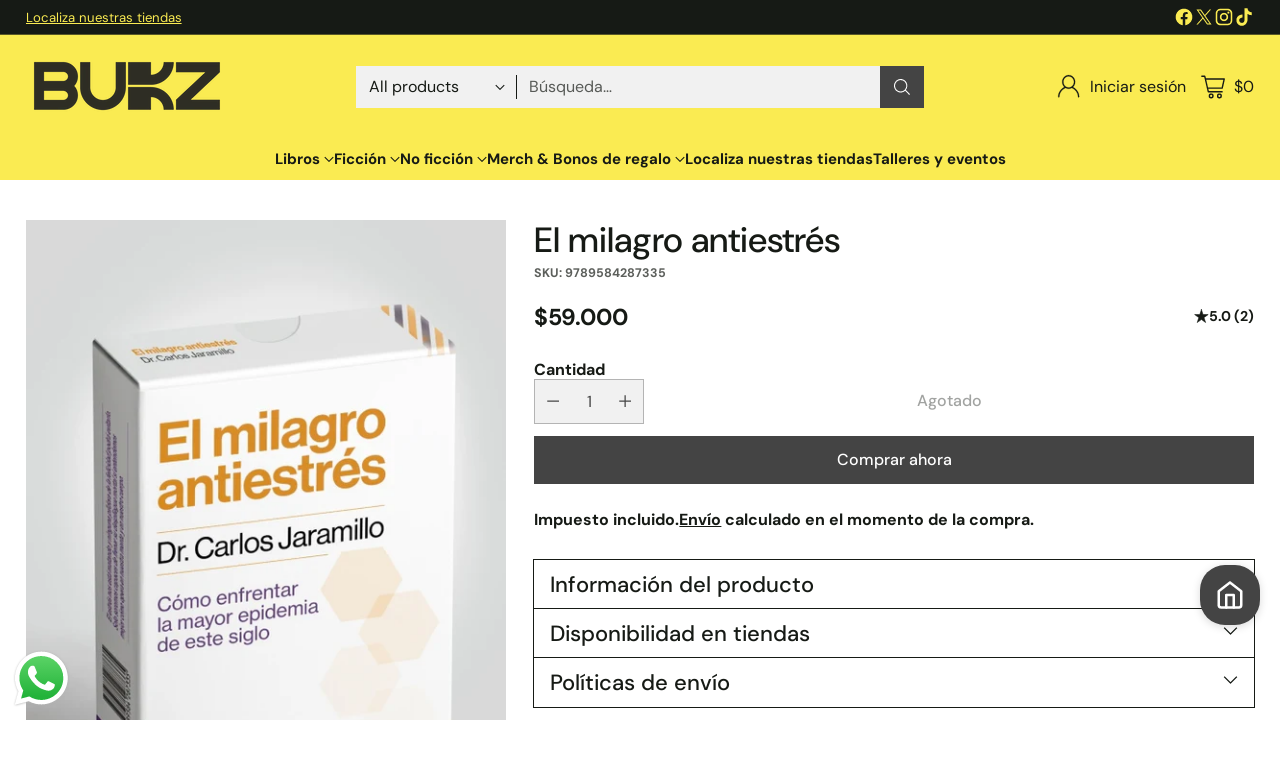

--- FILE ---
content_type: text/javascript; charset=utf-8
request_url: https://bukz.co/products/el-milagro-antiestres.js
body_size: 811
content:
{"id":5216519553068,"title":"El milagro antiestrés","handle":"el-milagro-antiestres","description":"\u003ch1\u003e\n\u003cstrong\u003e\u003c\/strong\u003e\u003cbr\u003e\n\u003c\/h1\u003e\n\u003cmeta charset=\"utf-8\"\u003e\n\u003cp\u003e\u003cspan style=\"color: #000000;\"\u003e¿Se siente cansado(a) durante el día? Sí-No ¿Ha tenido una reciente disminución del deseo sexual? Si-No ¿Se ha enfermado últimamente más de lo usual? Si-No ¿Le cuesta quedarse dormido(a)? Si-No ¿Ha aumentado de peso de manera inexplicable? Si-No ¿Sufre de dolores de cabeza o de migrañas frecuentes? Sí-No ¿Se despierta enérgico(a) entre la 1:00 y las 3:00 de la mañana y le cuesta volver a conciliar el sueño? Sí-No Si su respuesta a alguna de estas preguntas es sí, este libro es para usted. El nuevo título del autor de El milagro metabólico nos explica porqué el estrés es el asesino silencioso más mortal de nuestros tiempos. Todos estamos en su mira. Por eso el momento para cambiar nuestro estilo de vida es ahora.\u003c\/span\u003e\u003c\/p\u003e","published_at":"2020-05-12T15:55:18-05:00","created_at":"2020-05-12T15:58:31-05:00","vendor":"Grupo Editorial Planeta","type":"Libro","tags":["autor_\u0026lt;a href=\u0026quot;http:\/\/ww.bukz.co\/\u0026quot;\u0026gt;Carlos Jaramillo\u0026lt;\/a\u0026gt;","Bukz St. Patrick","cat_bienestar","CreatedAt_12-05-2020","gift-tax-base-55000","gift-tax-rate-none","Grupo Editorial Planeta","Libreria Tesoro","Not on sale","Not on stock"],"price":5900000,"price_min":5900000,"price_max":5900000,"available":false,"price_varies":false,"compare_at_price":null,"compare_at_price_min":0,"compare_at_price_max":0,"compare_at_price_varies":false,"variants":[{"id":34108089958444,"title":"Default Title","option1":"Default Title","option2":null,"option3":null,"sku":"9789584287335","requires_shipping":true,"taxable":false,"featured_image":null,"available":false,"name":"El milagro antiestrés","public_title":null,"options":["Default Title"],"price":5900000,"weight":0,"compare_at_price":null,"inventory_management":"shopify","barcode":"9789584287335","requires_selling_plan":false,"selling_plan_allocations":[]}],"images":["\/\/cdn.shopify.com\/s\/files\/1\/0043\/3016\/0163\/products\/el-milagro-antiestres-libro-793.jpg?v=1642041319"],"featured_image":"\/\/cdn.shopify.com\/s\/files\/1\/0043\/3016\/0163\/products\/el-milagro-antiestres-libro-793.jpg?v=1642041319","options":[{"name":"Title","position":1,"values":["Default Title"]}],"url":"\/products\/el-milagro-antiestres","media":[{"alt":"El Milagro Antiestrés Libro","id":29057783103736,"position":1,"preview_image":{"aspect_ratio":0.646,"height":800,"width":517,"src":"https:\/\/cdn.shopify.com\/s\/files\/1\/0043\/3016\/0163\/products\/el-milagro-antiestres-libro-793.jpg?v=1642041319"},"aspect_ratio":0.646,"height":800,"media_type":"image","src":"https:\/\/cdn.shopify.com\/s\/files\/1\/0043\/3016\/0163\/products\/el-milagro-antiestres-libro-793.jpg?v=1642041319","width":517}],"requires_selling_plan":false,"selling_plan_groups":[]}